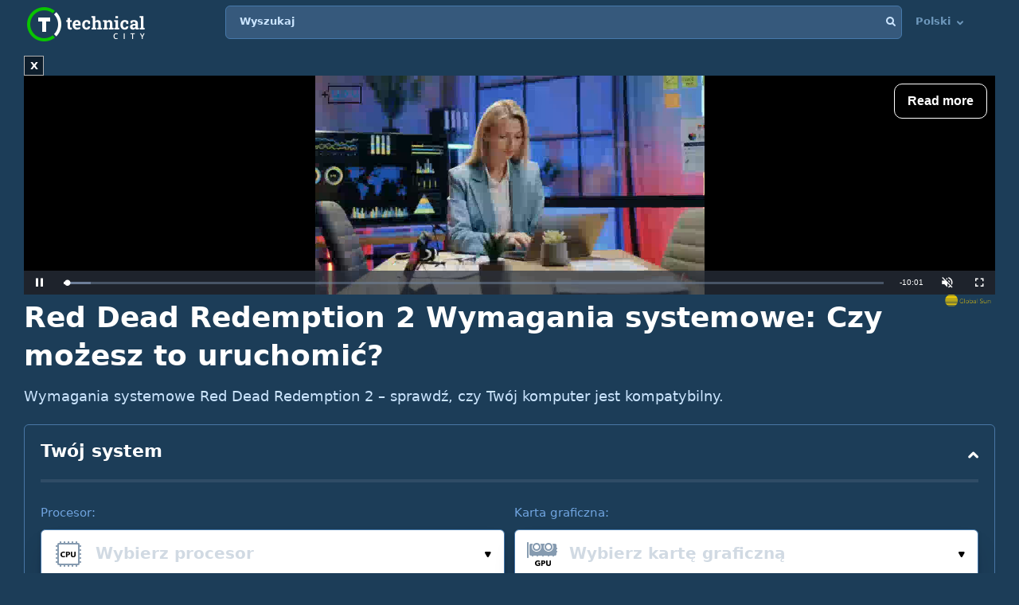

--- FILE ---
content_type: text/html; charset=utf-8
request_url: https://www.google.com/recaptcha/api2/aframe
body_size: 268
content:
<!DOCTYPE HTML><html><head><meta http-equiv="content-type" content="text/html; charset=UTF-8"></head><body><script nonce="oLLVssqHzlGLRjS0bhc7JA">/** Anti-fraud and anti-abuse applications only. See google.com/recaptcha */ try{var clients={'sodar':'https://pagead2.googlesyndication.com/pagead/sodar?'};window.addEventListener("message",function(a){try{if(a.source===window.parent){var b=JSON.parse(a.data);var c=clients[b['id']];if(c){var d=document.createElement('img');d.src=c+b['params']+'&rc='+(localStorage.getItem("rc::a")?sessionStorage.getItem("rc::b"):"");window.document.body.appendChild(d);sessionStorage.setItem("rc::e",parseInt(sessionStorage.getItem("rc::e")||0)+1);localStorage.setItem("rc::h",'1769074463824');}}}catch(b){}});window.parent.postMessage("_grecaptcha_ready", "*");}catch(b){}</script></body></html>

--- FILE ---
content_type: application/javascript; charset=utf-8
request_url: https://fundingchoicesmessages.google.com/f/AGSKWxUUiWE3wsnsu5s9SUPzyZw7JmDQhPxXQJmp2mmSVNy4gzK2OIeCCxr8_H0DCp_gmizFWbi740YqMU_o9vBouKexrPnkk_PktaC1i2UygROFcQ2LVE0fsu4twvlKVm6SPuCt98WnqQ==?fccs=W251bGwsbnVsbCxudWxsLG51bGwsbnVsbCxudWxsLFsxNzY5MDc0NDYzLDg5MDAwMDAwXSxudWxsLG51bGwsbnVsbCxbbnVsbCxbNywxMCw2XSxudWxsLG51bGwsbnVsbCxudWxsLG51bGwsbnVsbCxudWxsLG51bGwsbnVsbCwzXSwiaHR0cHM6Ly90ZWNobmljYWwuY2l0eS9wbC9zeXN0ZW0tcmVxdWlyZW1lbnRzL3JlZC1kZWFkLXJlZGVtcHRpb24tMiIsbnVsbCxbWzgsIjlvRUJSLTVtcXFvIl0sWzksImVuLVVTIl0sWzE2LCJbMSwxLDFdIl0sWzE5LCIyIl0sWzI0LCIiXSxbMjksImZhbHNlIl1dXQ
body_size: 138
content:
if (typeof __googlefc.fcKernelManager.run === 'function') {"use strict";this.default_ContributorServingResponseClientJs=this.default_ContributorServingResponseClientJs||{};(function(_){var window=this;
try{
var qp=function(a){this.A=_.t(a)};_.u(qp,_.J);var rp=function(a){this.A=_.t(a)};_.u(rp,_.J);rp.prototype.getWhitelistStatus=function(){return _.F(this,2)};var sp=function(a){this.A=_.t(a)};_.u(sp,_.J);var tp=_.ed(sp),up=function(a,b,c){this.B=a;this.j=_.A(b,qp,1);this.l=_.A(b,_.Pk,3);this.F=_.A(b,rp,4);a=this.B.location.hostname;this.D=_.Fg(this.j,2)&&_.O(this.j,2)!==""?_.O(this.j,2):a;a=new _.Qg(_.Qk(this.l));this.C=new _.dh(_.q.document,this.D,a);this.console=null;this.o=new _.mp(this.B,c,a)};
up.prototype.run=function(){if(_.O(this.j,3)){var a=this.C,b=_.O(this.j,3),c=_.fh(a),d=new _.Wg;b=_.hg(d,1,b);c=_.C(c,1,b);_.jh(a,c)}else _.gh(this.C,"FCNEC");_.op(this.o,_.A(this.l,_.De,1),this.l.getDefaultConsentRevocationText(),this.l.getDefaultConsentRevocationCloseText(),this.l.getDefaultConsentRevocationAttestationText(),this.D);_.pp(this.o,_.F(this.F,1),this.F.getWhitelistStatus());var e;a=(e=this.B.googlefc)==null?void 0:e.__executeManualDeployment;a!==void 0&&typeof a==="function"&&_.To(this.o.G,
"manualDeploymentApi")};var vp=function(){};vp.prototype.run=function(a,b,c){var d;return _.v(function(e){d=tp(b);(new up(a,d,c)).run();return e.return({})})};_.Tk(7,new vp);
}catch(e){_._DumpException(e)}
}).call(this,this.default_ContributorServingResponseClientJs);
// Google Inc.

//# sourceURL=/_/mss/boq-content-ads-contributor/_/js/k=boq-content-ads-contributor.ContributorServingResponseClientJs.en_US.9oEBR-5mqqo.es5.O/d=1/exm=ad_blocking_detection_executable,kernel_loader,loader_js_executable,web_iab_us_states_signal_executable/ed=1/rs=AJlcJMwtVrnwsvCgvFVyuqXAo8GMo9641A/m=cookie_refresh_executable
__googlefc.fcKernelManager.run('\x5b\x5b\x5b7,\x22\x5b\x5bnull,\\\x22technical.city\\\x22,\\\x22AKsRol_X91ZqpqqRoNu3_368M5-l7GGxEg4TUaB61fFpWPX-MttC69qNoQV4f7szLEgIxQG7JJi0igsgrI6GfLev07jemRmwEMX6indFbxsKSsMicosqTKy6z8onI4qlvY2KEnhUAFlAAAtgGqVHwLQ_TS6l4InWVA\\\\u003d\\\\u003d\\\x22\x5d,null,\x5b\x5bnull,null,null,\\\x22https:\/\/fundingchoicesmessages.google.com\/f\/AGSKWxXn-qcpRKSPWjXqxcUIjdUNigOdcFf2s1mvQfII7ASe2FbjX-IDofsCcYmvWRXSMvMfziho41ecfcxFL2Fy6dMMA3Q-kXHrzitq5wLid1whY3Gv0LpW7dph-CGX1hMYVIDSgckAdQ\\\\u003d\\\\u003d\\\x22\x5d,null,null,\x5bnull,null,null,\\\x22https:\/\/fundingchoicesmessages.google.com\/el\/AGSKWxVzcknOhMh0RyfwS_H0HneCB1wpymLNh2_UFnfl2-K7OtM4E6vvG0RVU2rtFenNS-CXd8ERaOWxZGiDXqbbfoXCU2URO9bwwoczE3VsxcqukbXm_Ig5zWzGfV6Z7SM0-f_fp-ZvYg\\\\u003d\\\\u003d\\\x22\x5d,null,\x5bnull,\x5b7,10,6\x5d,null,null,null,null,null,null,null,null,null,3\x5d\x5d,\x5b2,1\x5d\x5d\x22\x5d\x5d,\x5bnull,null,null,\x22https:\/\/fundingchoicesmessages.google.com\/f\/AGSKWxURYr7vr8yevr-K24peoENG-ElMRlpuFpJfFonvv87-NMJ6lztqs-r_VkFljaskb0RpNz0a3tPoSLoq0TdnzqpKIJJK9bI4sIVjzranh-lTzFIslMAvZCokhqJxxmDErXpqiM2faw\\u003d\\u003d\x22\x5d\x5d');}

--- FILE ---
content_type: application/javascript; charset=utf-8
request_url: https://fundingchoicesmessages.google.com/f/AGSKWxWW6yvrIhK7xFkGxr14H3duWTvYdWBtYFackVYvfregpm5mJUCijKEabblX55XUSc3Bc0Wr--qFrDj_1uh2_qnD6V4rfM4_HDGU9zag4jBHV783cC1cCrkkV20nMClWtjeLcbjXocFyPYYjUXEzKEqLbC6W1S79ieqH_C9OKfqY3sLbl2aMZX-Bp31g/__adserve./ad-skyscraper./adhub./ciaad./satnetgoogleads.
body_size: -1288
content:
window['4417d94d-e859-4fb0-b224-a1d0984a5472'] = true;